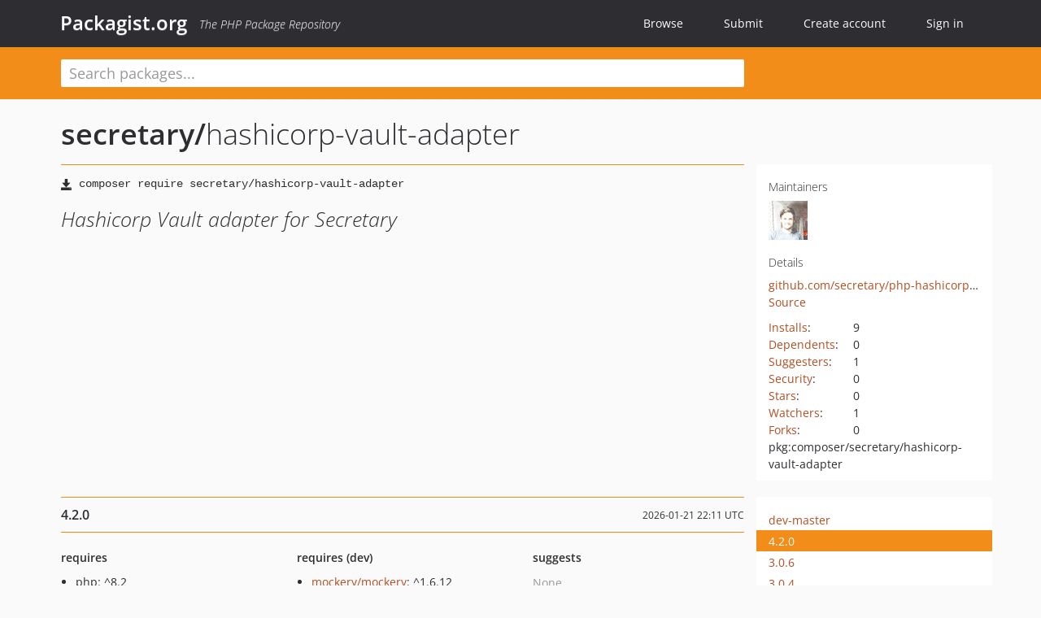

--- FILE ---
content_type: text/html; charset=UTF-8
request_url: https://packagist.org/packages/secretary/hashicorp-vault-adapter
body_size: 4850
content:
<!DOCTYPE html>
<html>
    <head>
        <meta charset="UTF-8" />

        <title>secretary/hashicorp-vault-adapter - Packagist.org</title>
        <meta name="description" content="Hashicorp Vault adapter for Secretary" />
        <meta name="author" content="Jordi Boggiano" />
            <link rel="canonical" href="https://packagist.org/packages/secretary/hashicorp-vault-adapter" />

        <meta name="viewport" content="width=device-width, initial-scale=1.0" />

        <link rel="shortcut icon" href="/favicon.ico?v=1768839456" />

        <link rel="stylesheet" href="/build/app.css?v=1768839456" />
        
            <link rel="alternate" type="application/rss+xml" title="New Releases - secretary/hashicorp-vault-adapter" href="https://packagist.org/feeds/package.secretary/hashicorp-vault-adapter.rss" />
    <link rel="alternate" type="application/rss+xml" title="New Releases - secretary" href="https://packagist.org/feeds/vendor.secretary.rss" />
            <link rel="alternate" type="application/rss+xml" title="Newly Submitted Packages - Packagist.org" href="https://packagist.org/feeds/packages.rss" />
        <link rel="alternate" type="application/rss+xml" title="New Releases - Packagist.org" href="https://packagist.org/feeds/releases.rss" />
        

        <link rel="search" type="application/opensearchdescription+xml" href="/search.osd?v=1768839456" title="Packagist.org" />

        <script nonce="IobNA04V4ku9jlCDIM7xfA==">
            var onloadRecaptchaCallback = function() {
                document.querySelectorAll('.recaptcha-protected').forEach((el) => {
                    el.closest('form').querySelectorAll('button, input[type="submit"]').forEach((submit) => {
                        grecaptcha.render(submit, {
                            'sitekey' : '6LfKiPoUAAAAAGlKWkhEEx7X8muIVYy6oA0GNdX0',
                            'callback' : function (token) {
                                submit.form.submit();
                            }
                        });
                    })
                });
            };
        </script>
        
            <link rel="stylesheet" href="/css/github/markdown.css?v=1768839456">
        </head>
    <body>
    <section class="wrap">
        <header class="navbar-wrapper navbar-fixed-top">
                        <nav class="container">
                <div class="navbar" role="navigation">
                    <div class="navbar-header">
                        <button type="button" class="navbar-toggle" data-toggle="collapse" data-target=".navbar-collapse">
                            <span class="sr-only">Toggle navigation</span>
                            <span class="icon-bar"></span>
                            <span class="icon-bar"></span>
                            <span class="icon-bar"></span>
                        </button>
                        <h1 class="navbar-brand"><a href="/">Packagist.org</a> <em class="hidden-sm hidden-xs">The PHP Package Repository</em></h1>
                    </div>

                    <div class="collapse navbar-collapse">
                        <ul class="nav navbar-nav">
                            <li>
                                <a href="/explore/">Browse</a>
                            </li>
                            <li>
                                <a href="/packages/submit">Submit</a>
                            </li>                            <li>
                                <a href="/register/">Create account</a>
                            </li>
                            <li class="nav-user">
                                <section class="nav-user-signin">
                                    <a href="/login/">Sign in</a>

                                    <section class="signin-box">
                                        <form action="/login/" method="POST" id="nav_login">
                                            <div class="input-group">
                                                <input class="form-control" type="text" id="_username" name="_username" placeholder="Username / Email">
                                                <span class="input-group-addon"><span class="icon-user"></span></span>
                                            </div>
                                            <div class="input-group">
                                                <input class="form-control" type="password" id="_password" name="_password" placeholder="Password">
                                                <span class="input-group-addon"><span class="icon-lock"></span></span>
                                            </div>

                                            <div class="checkbox">
                                                <label for="_remember_me">
                                                    <input type="checkbox" id="_remember_me" name="_remember_me" value="on" checked="checked" /> Remember me
                                                </label>
                                            </div>
                                            <div class="signin-box-buttons">
                                                <a href="/login/github" class="pull-right btn btn-primary btn-github"><span class="icon-github"></span>Use Github</a>
                                                <button type="submit" class="btn btn-success" id="_submit_mini" name="_submit">Log in</button>
                                            </div>
                                        </form>

                                        <div class="signin-box-register">
                                            <a href="/register/">No account yet? Create one now!</a>
                                        </div>
                                    </section>
                                </section>
                            </li>                        </ul>
                    </div>
                </div>
            </nav>
        </header>

        <section class="wrapper wrapper-search">
    <div class="container ">
        <form name="search_query" method="get" action="/search/" id="search-form" autocomplete="off">
            <div class="sortable row">
                <div class="col-xs-12 js-search-field-wrapper col-md-9">
                                                            <input type="search" id="search_query_query" name="query" required="required" autocomplete="off" placeholder="Search packages..." tabindex="1" class=" form-control" value="" />
                </div>
            </div>
        </form>    </div>
</section>


                
        
        <section class="wrapper">
            <section class="container content" role="main">
                                    <div id="search-container" class="hidden">
                        <div class="row">
                            <div class="search-list col-md-9"></div>

                            <div class="search-facets col-md-3">
                                <div class="search-facets-active-filters"></div>
                                <div class="search-facets-type"></div>
                                <div class="search-facets-tags"></div>
                            </div>
                        </div>

                        <div class="row">
                            <div class="col-md-9">
                                <div id="powered-by">
                                    Search by <a href="https://www.algolia.com/"><img src="/img/algolia-logo-light.svg?v=1768839456"></a>
                                </div>
                                <div id="pagination-container">
                                    <div class="pagination"></div>
                                </div>
                            </div>
                        </div>
                    </div>
                
                    <div class="row" id="view-package-page">
        <div class="col-xs-12 package">
            <div class="package-header">

                <div class="row">
                    <div class="col-md-9">
                        <h2 class="title">
                                                        <a href="/packages/secretary/">secretary<span class="hidden"> </span>/</a><span class="hidden"> </span>hashicorp-vault-adapter
                        </h2>
                    </div>
                </div>
            </div>

            <div class="row">
                <div class="col-md-8">
                    <p class="requireme"><i class="glyphicon glyphicon-save"></i> <input type="text" readonly="readonly" value="composer require secretary/hashicorp-vault-adapter" /></p>

                    
                                        
                    
                    <p class="description">Hashicorp Vault adapter for Secretary</p>

                                                        </div>

                <div class="col-md-offset-1 col-md-3">
                    <div class="row package-aside">
                        <div class="details col-xs-12 col-sm-6 col-md-12">
                            <h5>Maintainers</h5>
                            <p class="maintainers">
                                <a href="/users/aequasi/"><img width="48" height="48" title="aequasi" src="https://www.gravatar.com/avatar/9cf67675d97e63f6ff9e7fed55f35502b24cd834081806a6731229117c0630bb?s=48&amp;d=identicon" srcset="https://www.gravatar.com/avatar/9cf67675d97e63f6ff9e7fed55f35502b24cd834081806a6731229117c0630bb?s=96&amp;d=identicon 2x"></a>
                                                            </p>

                            
                            <h5>Details</h5>
                                                        <p class="canonical">
                                <a href="https://github.com/secretary/php-hashicorp-vault-adapter" title="Canonical Repository URL">github.com/secretary/php-hashicorp-vault-adapter</a>
                            </p>

                                                                                        <p><a rel="nofollow noopener external noindex ugc" href="https://github.com/secretary/php-hashicorp-vault-adapter/tree/4.2.0">Source</a></p>
                                                                                                                                                                                                                                                        </div>

                        
                        <div class="facts col-xs-12 col-sm-6 col-md-12">
                            <p>
                                <span>
                                    <a href="/packages/secretary/hashicorp-vault-adapter/stats" rel="nofollow">Installs</a>:
                                </span>
                                9                            </p>
                                                            <p>
                                    <span>
                                        <a href="/packages/secretary/hashicorp-vault-adapter/dependents?order_by=downloads" rel="nofollow">Dependents</a>:
                                    </span>
                                    0
                                </p>
                                                                                        <p>
                                    <span>
                                        <a href="/packages/secretary/hashicorp-vault-adapter/suggesters" rel="nofollow">Suggesters</a>:
                                    </span>
                                    1
                                </p>
                                                                                        <p>
                                    <span>
                                        <a href="/packages/secretary/hashicorp-vault-adapter/advisories" rel="nofollow">Security</a>:
                                    </span>
                                    0
                                </p>
                                                                                        <p>
                                    <span>
                                        <a href="https://github.com/secretary/php-hashicorp-vault-adapter/stargazers">Stars</a>:
                                    </span>
                                    0
                                </p>
                                                                                        <p>
                                    <span>
                                        <a href="https://github.com/secretary/php-hashicorp-vault-adapter/watchers">Watchers</a>:
                                    </span> 1
                                </p>
                                                                                        <p>
                                    <span>
                                        <a href="https://github.com/secretary/php-hashicorp-vault-adapter/forks">Forks</a>:
                                    </span>
                                    0
                                </p>
                                                                                                                                                                        <p><span title="PURL / Package-URL">pkg:composer/secretary/hashicorp-vault-adapter</span></p>
                        </div>
                    </div>
                </div>
            </div>

            
            
                            <div class="row versions-section">
                    <div class="version-details col-md-9">
                                                    <div class="title">
    <span class="version-number">4.2.0</span>

    <span class="release-date">2026-01-21 22:11 UTC</span>
</div>

<div class="clearfix package-links">
            <div class="row">
                            <div class="clearfix visible-sm-block"></div>                <div class="clearfix visible-md-block visible-lg-block"></div>                <div class="requires col-sm-6 col-md-4 ">
                    <p class="link-type">Requires</p>
                                            <ul><li>php: ^8.2</li><li><a href="/providers/ext-json">ext-json</a>: *</li><li><a href="/packages/guzzlehttp/guzzle">guzzlehttp/guzzle</a>: ^7.0</li><li><a href="/packages/symfony/options-resolver">symfony/options-resolver</a>: ^5.4 || ^6.0 || ^7.0 || ^8.0</li></ul>
                                    </div>
                                                            <div class="devRequires col-sm-6 col-md-4 ">
                    <p class="link-type">Requires (Dev)</p>
                                            <ul><li><a href="/packages/mockery/mockery">mockery/mockery</a>: ^1.6.12</li><li><a href="/packages/phpunit/phpunit">phpunit/phpunit</a>: ^10.5 || ^11.0</li></ul>
                                    </div>
                            <div class="clearfix visible-sm-block"></div>                                <div class="suggests col-sm-6 col-md-4 hidden-xs">
                    <p class="link-type">Suggests</p>
                                            <p class="no-links">None</p>
                                    </div>
                                            <div class="clearfix visible-md-block visible-lg-block"></div>                <div class="provides col-sm-6 col-md-4 hidden-xs">
                    <p class="link-type">Provides</p>
                                            <p class="no-links">None</p>
                                    </div>
                            <div class="clearfix visible-sm-block"></div>                                <div class="conflicts col-sm-6 col-md-4 hidden-xs">
                    <p class="link-type">Conflicts</p>
                                            <p class="no-links">None</p>
                                    </div>
                                                            <div class="replaces col-sm-6 col-md-4 hidden-xs">
                    <p class="link-type">Replaces</p>
                                            <p class="no-links">None</p>
                                    </div>
                    </div>
    </div>

<div class="metadata">
    <p class="license"><i class="glyphicon glyphicon-copyright-mark" title="License"></i> MIT <span class="source-reference"><i class="glyphicon glyphicon-bookmark" title="Source Reference"></i> 862a33989792d98b7fbbbfd6725f0b4b3e908fa9</span></p>

            <i class="glyphicon glyphicon-user" title="Authors"></i>
        <ul class="authors">
                            <li>Aaron Scherer                        <span class="visible-sm-inline visible-md-inline visible-lg-inline">&lt;aequasi<span style="display:none">.woop</span>@gmail.com&gt;</span></li>
                    </ul>
    
            <p class="tags">
            <i class="glyphicon glyphicon-tag" title="Tags"></i>
            <a rel="nofollow noindex" href="https://packagist.org/search/?tags=secrets">secrets</a><a rel="nofollow noindex" href="https://packagist.org/search/?tags=vault">vault</a><a rel="nofollow noindex" href="https://packagist.org/search/?tags=secretary">secretary</a></p>
    </div>

                                            </div>
                    <div class="col-md-3 no-padding">
                        <div class="package-aside versions-wrapper">
    <ul class="versions">
                                <li class="details-toggler version" data-version-id="dev-master" data-load-more="/versions/4251399.json">
                <a rel="nofollow noindex" href="#dev-master" class="version-number">dev-master</a>

                
                            </li>
                                <li class="details-toggler version open" data-version-id="4.2.0" data-load-more="/versions/9698034.json">
                <a rel="nofollow noindex" href="#4.2.0" class="version-number">4.2.0</a>

                
                            </li>
                                <li class="details-toggler version" data-version-id="3.0.6" data-load-more="/versions/8800389.json">
                <a rel="nofollow noindex" href="#3.0.6" class="version-number">3.0.6</a>

                
                            </li>
                                <li class="details-toggler version" data-version-id="3.0.4" data-load-more="/versions/7877888.json">
                <a rel="nofollow noindex" href="#3.0.4" class="version-number">3.0.4</a>

                
                            </li>
                                <li class="details-toggler version" data-version-id="3.0.3" data-load-more="/versions/7839658.json">
                <a rel="nofollow noindex" href="#3.0.3" class="version-number">3.0.3</a>

                
                            </li>
                                <li class="details-toggler version" data-version-id="3.0.2" data-load-more="/versions/7839657.json">
                <a rel="nofollow noindex" href="#3.0.2" class="version-number">3.0.2</a>

                
                            </li>
                                <li class="details-toggler version" data-version-id="3.0.1" data-load-more="/versions/7830977.json">
                <a rel="nofollow noindex" href="#3.0.1" class="version-number">3.0.1</a>

                
                            </li>
                                <li class="details-toggler version" data-version-id="3.0.0" data-load-more="/versions/7827286.json">
                <a rel="nofollow noindex" href="#3.0.0" class="version-number">3.0.0</a>

                
                            </li>
                                <li class="details-toggler version" data-version-id="2.0.0" data-load-more="/versions/5961535.json">
                <a rel="nofollow noindex" href="#2.0.0" class="version-number">2.0.0</a>

                
                            </li>
                                <li class="details-toggler version" data-version-id="1.4.0" data-load-more="/versions/5956300.json">
                <a rel="nofollow noindex" href="#1.4.0" class="version-number">1.4.0</a>

                
                            </li>
                                <li class="details-toggler version" data-version-id="1.3.2" data-load-more="/versions/4978806.json">
                <a rel="nofollow noindex" href="#1.3.2" class="version-number">1.3.2</a>

                
                            </li>
                                <li class="details-toggler version" data-version-id="1.2.18" data-load-more="/versions/3164484.json">
                <a rel="nofollow noindex" href="#1.2.18" class="version-number">1.2.18</a>

                
                            </li>
                                <li class="details-toggler version" data-version-id="1.2.17" data-load-more="/versions/3164075.json">
                <a rel="nofollow noindex" href="#1.2.17" class="version-number">1.2.17</a>

                
                            </li>
                                <li class="details-toggler version" data-version-id="1.2.16" data-load-more="/versions/3164057.json">
                <a rel="nofollow noindex" href="#1.2.16" class="version-number">1.2.16</a>

                
                            </li>
                                <li class="details-toggler version" data-version-id="1.2.15" data-load-more="/versions/3164028.json">
                <a rel="nofollow noindex" href="#1.2.15" class="version-number">1.2.15</a>

                
                            </li>
                                <li class="details-toggler version" data-version-id="1.2.14" data-load-more="/versions/3164009.json">
                <a rel="nofollow noindex" href="#1.2.14" class="version-number">1.2.14</a>

                
                            </li>
                                <li class="details-toggler version" data-version-id="1.2.13" data-load-more="/versions/3163435.json">
                <a rel="nofollow noindex" href="#1.2.13" class="version-number">1.2.13</a>

                
                            </li>
                                <li class="details-toggler version" data-version-id="1.2.12" data-load-more="/versions/3161545.json">
                <a rel="nofollow noindex" href="#1.2.12" class="version-number">1.2.12</a>

                
                            </li>
                                <li class="details-toggler version" data-version-id="1.2.11" data-load-more="/versions/3161418.json">
                <a rel="nofollow noindex" href="#1.2.11" class="version-number">1.2.11</a>

                
                            </li>
                                <li class="details-toggler version" data-version-id="1.2.10" data-load-more="/versions/3161366.json">
                <a rel="nofollow noindex" href="#1.2.10" class="version-number">1.2.10</a>

                
                            </li>
                                <li class="details-toggler version" data-version-id="1.2.9" data-load-more="/versions/3160671.json">
                <a rel="nofollow noindex" href="#1.2.9" class="version-number">1.2.9</a>

                
                            </li>
                                <li class="details-toggler version" data-version-id="1.2.8" data-load-more="/versions/3159350.json">
                <a rel="nofollow noindex" href="#1.2.8" class="version-number">1.2.8</a>

                
                            </li>
                                <li class="details-toggler version" data-version-id="1.2.7" data-load-more="/versions/3159342.json">
                <a rel="nofollow noindex" href="#1.2.7" class="version-number">1.2.7</a>

                
                            </li>
                                <li class="details-toggler version" data-version-id="1.2.6" data-load-more="/versions/3159330.json">
                <a rel="nofollow noindex" href="#1.2.6" class="version-number">1.2.6</a>

                
                            </li>
                                <li class="details-toggler version" data-version-id="1.2.5" data-load-more="/versions/3159320.json">
                <a rel="nofollow noindex" href="#1.2.5" class="version-number">1.2.5</a>

                
                            </li>
                                <li class="details-toggler version" data-version-id="1.2.4" data-load-more="/versions/3159310.json">
                <a rel="nofollow noindex" href="#1.2.4" class="version-number">1.2.4</a>

                
                            </li>
                                <li class="details-toggler version" data-version-id="1.2.3" data-load-more="/versions/3159210.json">
                <a rel="nofollow noindex" href="#1.2.3" class="version-number">1.2.3</a>

                
                            </li>
                                <li class="details-toggler version" data-version-id="1.2.2" data-load-more="/versions/3159199.json">
                <a rel="nofollow noindex" href="#1.2.2" class="version-number">1.2.2</a>

                
                            </li>
                                <li class="details-toggler version" data-version-id="1.2.1" data-load-more="/versions/3159176.json">
                <a rel="nofollow noindex" href="#1.2.1" class="version-number">1.2.1</a>

                
                            </li>
                                <li class="details-toggler version" data-version-id="1.2.0" data-load-more="/versions/3158845.json">
                <a rel="nofollow noindex" href="#1.2.0" class="version-number">1.2.0</a>

                
                            </li>
                                <li class="details-toggler version" data-version-id="1.1.7" data-load-more="/versions/3147469.json">
                <a rel="nofollow noindex" href="#1.1.7" class="version-number">1.1.7</a>

                
                            </li>
                                <li class="details-toggler version" data-version-id="1.1.6" data-load-more="/versions/3142608.json">
                <a rel="nofollow noindex" href="#1.1.6" class="version-number">1.1.6</a>

                
                            </li>
                                <li class="details-toggler version" data-version-id="1.1.5" data-load-more="/versions/3142594.json">
                <a rel="nofollow noindex" href="#1.1.5" class="version-number">1.1.5</a>

                
                            </li>
                                <li class="details-toggler version" data-version-id="1.1.4" data-load-more="/versions/3142584.json">
                <a rel="nofollow noindex" href="#1.1.4" class="version-number">1.1.4</a>

                
                            </li>
                                <li class="details-toggler version" data-version-id="1.1.3" data-load-more="/versions/3142567.json">
                <a rel="nofollow noindex" href="#1.1.3" class="version-number">1.1.3</a>

                
                            </li>
                                <li class="details-toggler version" data-version-id="1.1.2" data-load-more="/versions/3142552.json">
                <a rel="nofollow noindex" href="#1.1.2" class="version-number">1.1.2</a>

                
                            </li>
                                <li class="details-toggler version" data-version-id="1.1.1" data-load-more="/versions/3142541.json">
                <a rel="nofollow noindex" href="#1.1.1" class="version-number">1.1.1</a>

                
                            </li>
                                <li class="details-toggler version" data-version-id="1.1.0" data-load-more="/versions/3141626.json">
                <a rel="nofollow noindex" href="#1.1.0" class="version-number">1.1.0</a>

                
                            </li>
                                <li class="details-toggler version" data-version-id="1.0.3" data-load-more="/versions/3141625.json">
                <a rel="nofollow noindex" href="#1.0.3" class="version-number">1.0.3</a>

                
                            </li>
                                <li class="details-toggler version" data-version-id="1.0.2" data-load-more="/versions/3141624.json">
                <a rel="nofollow noindex" href="#1.0.2" class="version-number">1.0.2</a>

                
                            </li>
                                <li class="details-toggler version" data-version-id="1.0.1" data-load-more="/versions/3141623.json">
                <a rel="nofollow noindex" href="#1.0.1" class="version-number">1.0.1</a>

                
                            </li>
                                <li class="details-toggler version last" data-version-id="1.0.0" data-load-more="/versions/3141622.json">
                <a rel="nofollow noindex" href="#1.0.0" class="version-number">1.0.0</a>

                
                            </li>
            </ul>
    <div class="hidden versions-expander">
        <i class="glyphicon glyphicon-chevron-down"></i>
    </div>
</div>

    <div class="last-update">
                    <p class="auto-update-success">This package is auto-updated.</p>
                <p>Last update: 2026-01-21 22:12:25 UTC </p>
            </div>
                    </div>
                </div>
            
                    </div>
    </div>
            </section>
        </section>
    </section>

        <footer class="wrapper-footer">
            <nav class="container">
                <div class="row">
                    <ul class="social col-xs-7 col-sm-4 col-md-2 pull-right">
                        <li><a href="http://github.com/composer/packagist" title="GitHub"><span class="icon-github"></span></a></li>
                        <li><a href="https://x.com/packagist" title="Follow @packagist"><span class="icon-twitter"></span></a></li>
                        <li><a href="mailto:contact@packagist.org" title="Contact"><span class="icon-mail"></span></a></li>
                    </ul>

                    <ul class="col-xs-4 col-sm-4 col-md-2">
                        <li><a href="/about">About Packagist.org</a></li>
                        <li><a href="/feeds/" rel="nofollow">Atom/RSS Feeds</a></li>
                    </ul>

                    <div class="clearfix visible-xs-block"></div>

                    <ul class="col-xs-3 col-sm-4 col-md-2">
                        <li><a href="/statistics" rel="nofollow">Statistics</a></li>
                        <li><a href="/explore/">Browse Packages</a></li>
                    </ul>

                    <div class="clearfix visible-xs-block visible-sm-block"></div>

                    <ul class="col-xs-3 col-sm-4 col-md-2">
                        <li><a href="/apidoc">API</a></li>
                        <li><a href="/mirrors">Mirrors</a></li>
                    </ul>

                    <div class="clearfix visible-xs-block"></div>

                    <ul class="col-xs-3 col-sm-4 col-md-2">
                        <li><a href="https://status.packagist.org/">Status</a></li>
                        <li><a href="https://p.datadoghq.com/sb/x98w56x71erzshui-4a54c45f82bacc991e83302548934b6a">Dashboard</a></li>
                    </ul>
                </div>

                <div class="row sponsor">
                    <p class="col-xs-12 col-md-6"><a class="short" href="https://packagist.com/"><img alt="Private Packagist" src="/img/private-packagist.svg?v2?v=1768839456" /></a> provides maintenance and hosting</p>
                    <p class="col-xs-12 col-md-6"><a class="long" href="https://bunny.net/"><img alt="Bunny.net" src="/img/bunny-net.svg?v=1768839456" /></a> provides bandwidth and CDN</p>
                    <p class="col-xs-12 col-md-6"><a class="short" href="https://www.aikido.dev/"><img alt="Aikido" src="/img/aikido.svg?v=1768839456" /></a> provides malware detection</p>
                    <p class="col-xs-12 col-md-6"><a class="long" href="https://datadog.com/"><img alt="Datadog" src="/img/datadog.svg?v=1768839456" /></a> provides monitoring</p>
                    <p class="col-xs-12 text-center"><a href="/sponsor/">Sponsor Packagist.org &amp; Composer</a></p>
                </div>
            </nav>
        </footer>

        <script nonce="IobNA04V4ku9jlCDIM7xfA==">
            var algoliaConfig = {"app_id":"M58222SH95","search_key":"5ae4d03c98685bd7364c2e0fd819af05","index_name":"packagist"};
                        window.process = {
                env: { DEBUG: undefined },
            };
        </script>
        
        <script nonce="IobNA04V4ku9jlCDIM7xfA==" src="/build/app.js?v=1768839456"></script>

            </body>
</html>
